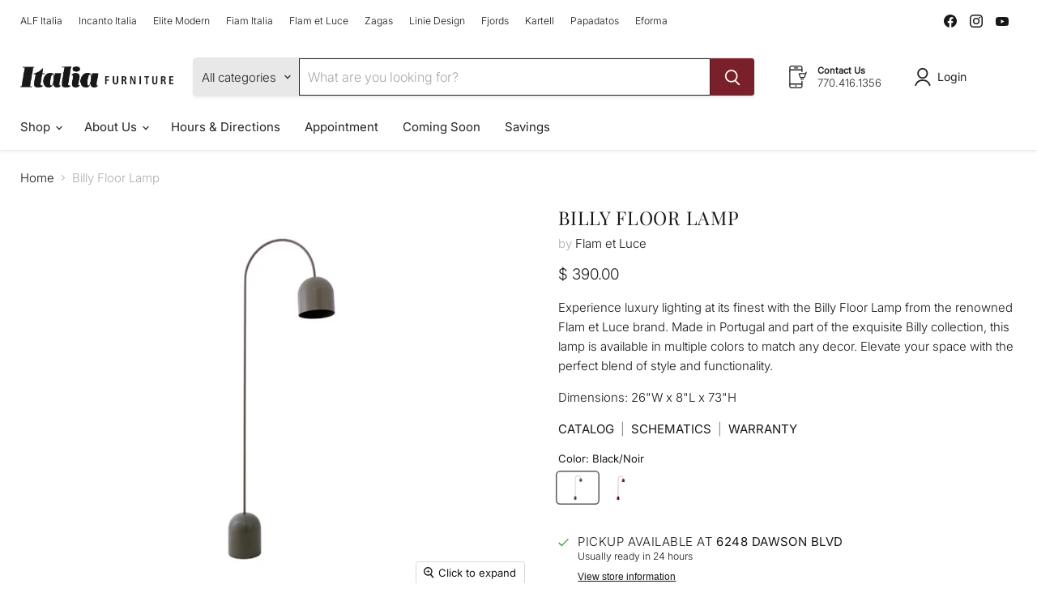

--- FILE ---
content_type: text/javascript; charset=utf-8
request_url: https://italiafurniture.com/products/billy-floor-lamp.js
body_size: 1127
content:
{"id":7323240792126,"title":"Billy Floor Lamp","handle":"billy-floor-lamp","description":"\u003cp data-mce-fragment=\"1\"\u003eExperience luxury lighting at its finest with the Billy Floor Lamp from the renowned Flam et Luce brand. Made in Portugal and part of the exquisite Billy collection, this lamp is available in multiple colors to match any decor. Elevate your space with the perfect blend of style and functionality.\u003c\/p\u003e\n\u003cp data-mce-fragment=\"1\"\u003eDimensions: 26\"W x 8\"L x 73\"H\u003c\/p\u003e\n\u003cp data-mce-fragment=\"1\"\u003e\u003cstrong data-mce-fragment=\"1\"\u003e\u003cspan style=\"color: #181818;\"\u003e\u003ca style=\"color: #181818;\" href=\"https:\/\/cdn.shopify.com\/s\/files\/1\/0676\/8393\/files\/AA_Flam_Luce_JAN_24-compressed.pdf?v=1706042308\" title=\"Flam \u0026amp; Luce CATALOG\" target=\"_blank\"\u003eCATALOG\u003c\/a\u003e \u003c\/span\u003e \u003c\/strong\u003e\u003cspan style=\"color: rgb(112, 112, 112);\"\u003e|\u003c\/span\u003e\u003cstrong data-mce-fragment=\"1\"\u003e  \u003cspan\u003eSCHEMATICS\u003c\/span\u003e  \u003c\/strong\u003e\u003cspan style=\"color: rgb(112, 112, 112);\"\u003e|\u003c\/span\u003e\u003cstrong data-mce-fragment=\"1\"\u003e  \u003cspan style=\"color: #181818;\" data-mce-fragment=\"1\"\u003e\u003ca style=\"color: #181818;\" href=\"https:\/\/italiafurniture.com\/pages\/store-policy\" title=\"ZAGAS WARRANTY\" data-mce-fragment=\"1\" data-mce-href=\"https:\/\/italiafurniture.com\/pages\/store-policy\"\u003eWARRANTY\u003c\/a\u003e\u003c\/span\u003e\u003c\/strong\u003e\u003c\/p\u003e","published_at":"2024-01-24T13:24:50-05:00","created_at":"2024-01-24T13:20:03-05:00","vendor":"Flam et Luce","type":"Case Goods","tags":["lamps","lighting","Origin_Portugal"],"price":39000,"price_min":39000,"price_max":39000,"available":true,"price_varies":false,"compare_at_price":null,"compare_at_price_min":0,"compare_at_price_max":0,"compare_at_price_varies":false,"variants":[{"id":40450088566846,"title":"Black\/Noir","option1":"Black\/Noir","option2":null,"option3":null,"sku":"","requires_shipping":true,"taxable":true,"featured_image":{"id":31110053560382,"product_id":7323240792126,"position":1,"created_at":"2024-01-24T13:22:41-05:00","updated_at":"2024-01-24T13:22:41-05:00","alt":null,"width":1353,"height":1020,"src":"https:\/\/cdn.shopify.com\/s\/files\/1\/0676\/8393\/files\/BillyblackLamp_3x_d5198559-4f2f-4f33-91cf-e27ee68fe851.png?v=1706120561","variant_ids":[40450088566846]},"available":true,"name":"Billy Floor Lamp - Black\/Noir","public_title":"Black\/Noir","options":["Black\/Noir"],"price":39000,"weight":0,"compare_at_price":null,"inventory_quantity":0,"inventory_management":null,"inventory_policy":"deny","barcode":"","featured_media":{"alt":null,"id":23446774972478,"position":1,"preview_image":{"aspect_ratio":1.326,"height":1020,"width":1353,"src":"https:\/\/cdn.shopify.com\/s\/files\/1\/0676\/8393\/files\/BillyblackLamp_3x_d5198559-4f2f-4f33-91cf-e27ee68fe851.png?v=1706120561"}},"requires_selling_plan":false,"selling_plan_allocations":[]},{"id":40450088599614,"title":"Red\/Bordeaux","option1":"Red\/Bordeaux","option2":null,"option3":null,"sku":"","requires_shipping":true,"taxable":true,"featured_image":{"id":31110055723070,"product_id":7323240792126,"position":2,"created_at":"2024-01-24T13:22:55-05:00","updated_at":"2024-01-24T13:22:55-05:00","alt":null,"width":1353,"height":1020,"src":"https:\/\/cdn.shopify.com\/s\/files\/1\/0676\/8393\/files\/BillyredLamp_3x_0b10c833-017f-48a1-a251-dd754ae820eb.png?v=1706120575","variant_ids":[40450088599614]},"available":true,"name":"Billy Floor Lamp - Red\/Bordeaux","public_title":"Red\/Bordeaux","options":["Red\/Bordeaux"],"price":39000,"weight":0,"compare_at_price":null,"inventory_quantity":0,"inventory_management":null,"inventory_policy":"deny","barcode":"","featured_media":{"alt":null,"id":23446776971326,"position":2,"preview_image":{"aspect_ratio":1.326,"height":1020,"width":1353,"src":"https:\/\/cdn.shopify.com\/s\/files\/1\/0676\/8393\/files\/BillyredLamp_3x_0b10c833-017f-48a1-a251-dd754ae820eb.png?v=1706120575"}},"requires_selling_plan":false,"selling_plan_allocations":[]}],"images":["\/\/cdn.shopify.com\/s\/files\/1\/0676\/8393\/files\/BillyblackLamp_3x_d5198559-4f2f-4f33-91cf-e27ee68fe851.png?v=1706120561","\/\/cdn.shopify.com\/s\/files\/1\/0676\/8393\/files\/BillyredLamp_3x_0b10c833-017f-48a1-a251-dd754ae820eb.png?v=1706120575","\/\/cdn.shopify.com\/s\/files\/1\/0676\/8393\/files\/PortagulSquare_3x_40bf9bc0-de6e-47a3-b8e9-c1fd6e9e9f2c.png?v=1706120640"],"featured_image":"\/\/cdn.shopify.com\/s\/files\/1\/0676\/8393\/files\/BillyblackLamp_3x_d5198559-4f2f-4f33-91cf-e27ee68fe851.png?v=1706120561","options":[{"name":"Color","position":1,"values":["Black\/Noir","Red\/Bordeaux"]}],"url":"\/products\/billy-floor-lamp","media":[{"alt":null,"id":23446774972478,"position":1,"preview_image":{"aspect_ratio":1.326,"height":1020,"width":1353,"src":"https:\/\/cdn.shopify.com\/s\/files\/1\/0676\/8393\/files\/BillyblackLamp_3x_d5198559-4f2f-4f33-91cf-e27ee68fe851.png?v=1706120561"},"aspect_ratio":1.326,"height":1020,"media_type":"image","src":"https:\/\/cdn.shopify.com\/s\/files\/1\/0676\/8393\/files\/BillyblackLamp_3x_d5198559-4f2f-4f33-91cf-e27ee68fe851.png?v=1706120561","width":1353},{"alt":null,"id":23446776971326,"position":2,"preview_image":{"aspect_ratio":1.326,"height":1020,"width":1353,"src":"https:\/\/cdn.shopify.com\/s\/files\/1\/0676\/8393\/files\/BillyredLamp_3x_0b10c833-017f-48a1-a251-dd754ae820eb.png?v=1706120575"},"aspect_ratio":1.326,"height":1020,"media_type":"image","src":"https:\/\/cdn.shopify.com\/s\/files\/1\/0676\/8393\/files\/BillyredLamp_3x_0b10c833-017f-48a1-a251-dd754ae820eb.png?v=1706120575","width":1353},{"alt":null,"id":23446785228862,"position":3,"preview_image":{"aspect_ratio":1.324,"height":1022,"width":1353,"src":"https:\/\/cdn.shopify.com\/s\/files\/1\/0676\/8393\/files\/PortagulSquare_3x_40bf9bc0-de6e-47a3-b8e9-c1fd6e9e9f2c.png?v=1706120640"},"aspect_ratio":1.324,"height":1022,"media_type":"image","src":"https:\/\/cdn.shopify.com\/s\/files\/1\/0676\/8393\/files\/PortagulSquare_3x_40bf9bc0-de6e-47a3-b8e9-c1fd6e9e9f2c.png?v=1706120640","width":1353}],"requires_selling_plan":false,"selling_plan_groups":[]}